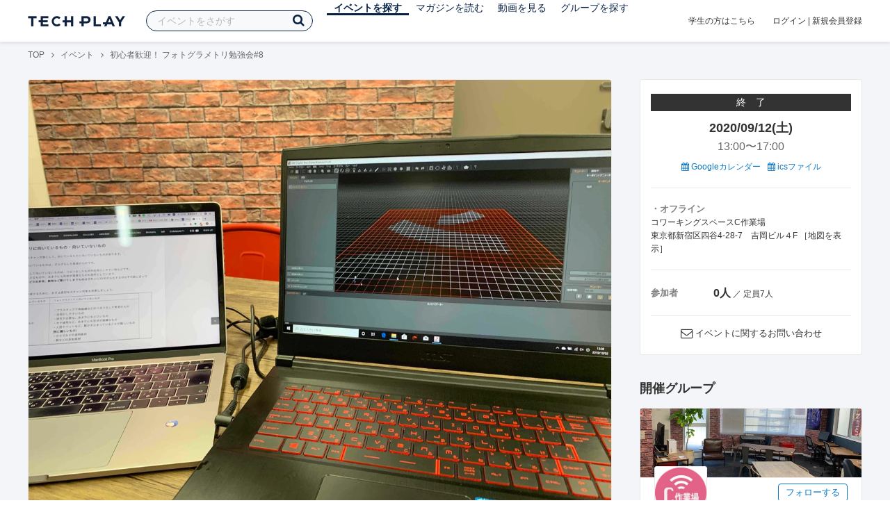

--- FILE ---
content_type: text/html; charset=UTF-8
request_url: https://techplay.jp/event/789293
body_size: 18394
content:
<!DOCTYPE html>
<html lang="ja">
<head>
    <meta charset="utf-8">
        <script>
    var dataLayer = dataLayer || [];
            dataLayer.push({ 'login': 'no', 'user_id': null });
    
    (function(w,d,s,l,i){w[l]=w[l]||[];w[l].push({'gtm.start':
        new Date().getTime(),event:'gtm.js'});var f=d.getElementsByTagName(s)[0],
        j=d.createElement(s),dl=l!='dataLayer'?'&l='+l:'';j.async=true;j.src=
        '//www.googletagmanager.com/gtm.js?id='+i+dl;f.parentNode.insertBefore(j,f);
    })(window,document,'script','dataLayer','GTM-K37XWQ');
</script>    <link rel="canonical" href="https://techplay.jp/event/789293" />

        
    <title>初心者歓迎！ フォトグラメトリ勉強会#8｜IT勉強会・イベントならTECH PLAY［テックプレイ］</title>
    <meta name="author" content="TECH PLAY">
    <meta name="keywords" content="TECH PLAY,テックプレイ,IT勉強会,ITセミナー,ITイベント,エンジニア勉強会,技術勉強会,IT勉強会カレンダー">
    <meta name="description" content="2020/09/12（土）開催 初心者歓迎！フォトグラメトリ 勉強会#7 概要 初心者歓迎！フォトグラメトリ 勉強会#8 基本的には自学自習形式です。 全く初めての方も歓迎です。スマホかカメラで撮影からやってます。 前回は、初めての方も、撮影、 3DFZephyr でモデル化、Unity、STYLYを使ってARにしたり、 今まで制作中方は、作品の修正を行ったりしました。興味があって今後どんなことに活かしたいかなど共有できるのは...">
    <meta property="fb:app_id" content="703735426307641" />
    <meta property="og:type" content="article" />
    <meta property="og:title" content="初心者歓迎！ フォトグラメトリ勉強会#8｜IT勉強会・イベントならTECH PLAY［テックプレイ］" />
    <meta property="og:description" content="2020/09/12（土）開催 初心者歓迎！フォトグラメトリ 勉強会#7 概要 初心者歓迎！フォトグラメトリ 勉強会#8 基本的には自学自習形式です。 全く初めての方も歓迎です。スマホかカメラで撮影からやってます。 前回は、初めての方も、撮影、 3DFZephyr でモデル化、Unity、STYLYを使ってARにしたり、 今まで制作中方は、作品の修正を行ったりしました。興味があって今後どんなことに活かしたいかなど共有できるのは..."/>
    <meta property="og:image" content="https://s3.techplay.jp/tp-images/event/7fa6e6aa2e1925717b21d9b0c397487abb138914.jpg?w=1200" />
    <meta property="og:url" content="https://techplay.jp/event/789293" />
    <meta property="og:site_name" content="TECH PLAY" />
    <meta property="og:locale" content="ja_JP" />
    <meta name="twitter:card" content="summary_large_image">
    <meta name="twitter:site" content="@techplayjp">
    <meta name="twitter:title" content="初心者歓迎！ フォトグラメトリ勉強会#8｜IT勉強会・イベントならTECH PLAY［テックプレイ］">
    <meta name="twitter:description" content="2020/09/12（土）開催 初心者歓迎！フォトグラメトリ 勉強会#7 概要 初心者歓迎！フォトグラメトリ 勉強会#8 基本的には自学自習形式です。 全く初めての方も歓迎です。スマホかカメラで撮影からやってます。 前回は、初めての方も、撮影、 3DFZephyr でモデル化、Unity、STYLYを使ってARにしたり、 今まで制作中方は、作品の修正を行ったりしました。興味があって今後どんなことに活かしたいかなど共有できるのは...">
    <meta name="twitter:image:src" content="https://s3.techplay.jp/tp-images/event/7fa6e6aa2e1925717b21d9b0c397487abb138914.jpg?w=1200">

    
    <meta name="csrf-token" content="MNTficeRAa2T8Um2EUfMOp4AJqeJb5hUzaTkQ1rr">
    <meta name="viewport" content="width=device-width, maximum-scale=1">
    <link rel="icon" type="image/x-icon" href="https://files.techplay.jp/ZXTC246WG/images/favicon.ico">
    <link rel="apple-touch-icon" sizes="144x144" href="https://files.techplay.jp/ZXTC246WG/images/icon/apple-touch-icon-144.png">
    <link rel="apple-touch-icon" sizes="152x152" href="https://files.techplay.jp/ZXTC246WG/images/icon/apple-touch-icon-152.png">
    <link rel="apple-touch-icon" sizes="180x180" href="https://files.techplay.jp/ZXTC246WG/images/icon/apple-touch-icon-180.png">
    <link rel="manifest" href="https://files.techplay.jp/ZXTC246WG/manifest.json">
    <link href="https://fonts.googleapis.com/css?family=Noto+Sans+JP:400,700&amp;subset=japanese" rel="stylesheet">
    <link rel="stylesheet" href="https://files.techplay.jp/ZXTC246WG/css/frontend.css">

    </head>
<body>
<noscript>
    <iframe src="//www.googletagmanager.com/ns.html?id=GTM-K37XWQ"
        height="0" width="0" style="display:none;visibility:hidden"></iframe>
</noscript><script>window.fbAsyncInit = function() {FB.init({appId:'703735426307641',xfbml:true,version:'v18.0'});};</script>
<script async defer crossorigin="anonymous" src="https://connect.facebook.net/ja_JP/sdk.js"></script>
<div class="wrap-body" id="mainContentArea">

<header id="js-pageheader" class="pageheader">
    <div class="pageheader-inner">
        <div class="pageheader-col">
            <div class="pageheader-logo">
                <a href="https://techplay.jp"><img src="https://files.techplay.jp/ZXTC246WG/images/logo.png" alt="TECH PLAY"></a>
            </div>
            <div class="pageheader-search">
    <form method="get" name="event" action="https://techplay.jp/event/search">
        <input id="kw_search" type="text" class="pageheader-search-input" name="keyword" autocomplete="off" placeholder="イベントをさがす" value="">
        <button id="searchBtn" class="pageheader-search-btn" type="submit">
            <i class="fa fa-search" aria-label="キーワード検索"></i>
        </button>
    </form>
    <div id="suggest" style="display: none;"></div>
    </div>
            <nav class="pageheader-nav">
                <ul class="pageheader-nav-list">
                    <li class="pageheader-dropdown pageheader-nav-current">
                        <a href="https://techplay.jp/event">イベントを探す</a>
                        <ul class="pageheader-dropdown-content">
                            <li class=""><a href="https://techplay.jp/event/today">本日開催のイベント</a></li>
                            <li class=""><a href="https://techplay.jp/event/tomorrow">明日開催のイベント</a></li>
                            <li class=""><a href="https://techplay.jp/ranking/future_event">ランキング</a></li>
                            <li class=""><a href="https://techplay.jp/calendar">カレンダー</a></li>
                        </ul>
                    </li>
                    <li class="pageheader-dropdown ">
                        <a href="https://techplay.jp/column">マガジンを読む</a>
                        <ul class="pageheader-dropdown-content">
                            <li class=""><a href="https://techplay.jp/column">マガジン</a></li>
                            <li class=""><a href="https://techplay.jp/blog">技術ブログ</a></li>
                            <li class=""><a href="https://techplay.jp/book">書籍</a></li>
                        </ul>
                    </li>
                    <li class="">
                        <a href="https://techplay.jp/video">動画を見る</a>
                    </li>
                    <li class="pageheader-dropdown ">
                        <a href="https://techplay.jp/community">グループを探す</a>
                        <ul class="pageheader-dropdown-content">
                            <li class=""><a href="https://techplay.jp/community_entry">グループを作る</a></li>
                            <li><a href="https://owner.techplay.jp" target="_blank">イベント作成・管理</a></li>
                        </ul>
                    </li>
                </ul>
            </nav>
        </div>
        <div class="pageheader-col">
            <div class="pageheader-student">
                <a href="https://techplay.jp/student">学生の方はこちら</a>
            </div>
                            <div class="pageheader-login">
                    <a href="https://techplay.jp/login">ログイン</a>  |  <a href="https://techplay.jp/user/signup">新規会員登録</a>
                </div>
                    </div>
    </div>
</header>
    
<div class="wrap-body-bg">
        <div class="breadcrumbs" role="navigation">
    <ul class="breadcrumbs-inner">
        <li class="breadcrumbs-item"><a href="https://techplay.jp">TOP</a></li>
                                    <li class="breadcrumbs-item"><a href="https://techplay.jp/event">イベント</a></li>
                            <li class="breadcrumbs-item">初心者歓迎！ フォトグラメトリ勉強会#8</li>
    </ul>
</div>

<script type="application/ld+json">
{
    "@context": "https:\/\/schema.org",
    "@type": "BreadcrumbList",
    "itemListElement": [
        {
            "@type": "ListItem",
            "position": 1,
            "name": "TOP",
            "item": "https:\/\/techplay.jp"
        },
        {
            "@type": "ListItem",
            "position": 2,
            "name": "\u30a4\u30d9\u30f3\u30c8",
            "item": "https:\/\/techplay.jp\/event"
        },
        {
            "@type": "ListItem",
            "position": 3,
            "name": "\u521d\u5fc3\u8005\u6b53\u8fce\uff01 \u30d5\u30a9\u30c8\u30b0\u30e9\u30e1\u30c8\u30ea\u52c9\u5f37\u4f1a#8",
            "item": "https:\/\/techplay.jp\/event\/789293"
        }
    ]
}
</script>
    <div class="l-card l-card-medium-padding l-row l-row-between l-row-alignStart eventDetail">
        <div class="l-card-medium l-shrink" role="main">
            <article class="eventDetail-wrapper">
                                    <div class="eventDetail-thumbnailWrapper">
                        <img src="https://s3.techplay.jp/tp-images/event/7fa6e6aa2e1925717b21d9b0c397487abb138914.jpg?w=1200" class="eventDetail-thumbnail" />
                    </div>
                                <div class="eventDetail-innerSpace">
                    <header class="eventDetail-header">
                        <h1 class="eventDetail-heading">初心者歓迎！ フォトグラメトリ勉強会#8</h1>
                        <div class="d-flex justify-content-between align-items-center mB10">
                            <div class="fs13 cGY-3">
                                2020/09/12(土)13:00
                                                                    〜
                                                                            17:00
                                                                                                    開催
                            </div>
                            <a href="https://techplay.jp/login" class="bookmark-btn" data-is-text="true" title="ブックマーク">
        <span class="bookmark-icon"></span><span class="bookmark-text">ブックマーク</span>
    </a>
                        </div>
                                            </header>
                                            <div class="tags-text"><i class="fa fa-lg fa-tag"></i>
                                                            <a href="https://techplay.jp/event/tag/3d" class="tags-item">#3D</a>,                                                             <a href="https://techplay.jp/event/tag/ar" class="tags-item">#AR</a>,                                                             <a href="https://techplay.jp/event/tag/vr" class="tags-item">#VR</a>,                                                             <a href="https://techplay.jp/event/tag/beginner" class="tags-item">#初心者</a>                                                    </div>
                                        
                    
                                                                                                                                            
                    <div class="event-detail">

                        
                        <div class="body">
                            
                                                        <div id="participationTable">
                                <table>
                                    <thead><tr><th>参加枠</th><th class="type">申込形式</th><th class="price">参加費</th>
                                         <th class="capacity">参加者</th>                                     </tr></thead>
                                    <tbody>
                                                                            <tr>    <td class="category">
        <div class="category-inner">
            <div>先着順</div>
                    </div>
    </td>
    <td class="type">
                    先着順
            </td>
    <td class="price">
            600円
        <div class="payment">
            現金支払い
        </div>
        </td>
            <td class="capacity">
                                                <span class="num">0人</span>
                             ／ 定員7人                                </td>
    </tr>
                                                                                                                </tbody>
                                </table>
                                                            </div>
                            
                                                                        <div class="social-icon-area social"></div>
                        
                            <h2>イベント内容</h2>
                            <section id="edited" class="text">
                                <h1 style="text-align: center;">初心者歓迎！フォトグラメトリ 勉強会#7</h1>
<h2>概要</h2>
<p style="margin-right: 10px; margin-bottom: 10px; margin-left: 10px; padding-bottom: 0px; border: 0px; outline: 0px; vertical-align: baseline; font-size: 12px; font-family: 'Lucida Grande', Verdana, 'ヒラギノ角ゴ Pro W3', 'Hiragino Kaku Gothic Pro', 'MS Pゴシック', 'MS P Gothic', Osaka, sans-serif; overflow-wrap: break-word; color: #444444; background-color: #ffffff;">初心者歓迎！フォトグラメトリ 勉強会#8</p>
<p style="margin-right: 10px; margin-bottom: 10px; margin-left: 10px; padding-bottom: 0px; border: 0px; outline: 0px; vertical-align: baseline; font-size: 12px; font-family: 'Lucida Grande', Verdana, 'ヒラギノ角ゴ Pro W3', 'Hiragino Kaku Gothic Pro', 'MS Pゴシック', 'MS P Gothic', Osaka, sans-serif; overflow-wrap: break-word; color: #444444; background-color: #ffffff;">基本的には自学自習形式です。</p>
<p style="margin-right: 10px; margin-bottom: 10px; margin-left: 10px; padding-bottom: 0px; border: 0px; outline: 0px; vertical-align: baseline; font-size: 12px; font-family: 'Lucida Grande', Verdana, 'ヒラギノ角ゴ Pro W3', 'Hiragino Kaku Gothic Pro', 'MS Pゴシック', 'MS P Gothic', Osaka, sans-serif; overflow-wrap: break-word; color: #444444; background-color: #ffffff;">全く初めての方も歓迎です。スマホかカメラで撮影からやってます。 前回は、初めての方も、撮影、 3DFZephyr でモデル化、Unity、STYLYを使ってARにしたり、 今まで制作中方は、作品の修正を行ったりしました。興味があって今後どんなことに活かしたいかなど共有できるのは この勉強会の最大の特徴です。</p>
<p style="margin-right: 10px; margin-bottom: 10px; margin-left: 10px; padding-bottom: 0px; border: 0px; outline: 0px; vertical-align: baseline; font-size: 12px; font-family: 'Lucida Grande', Verdana, 'ヒラギノ角ゴ Pro W3', 'Hiragino Kaku Gothic Pro', 'MS Pゴシック', 'MS P Gothic', Osaka, sans-serif; overflow-wrap: break-word; color: #444444; background-color: #ffffff;">主催者は、一眼レフ始めたばかりで撮影とモデルの修正を勉強中ですが楽しんでやっています。経験者のご参加大歓迎です！</p>
<h2 style="margin: 0px 10px 10px; padding-bottom: 6px; border-width: 0px 0px 6px; border-top-style: initial; border-right-style: initial; border-left-style: initial; border-image: initial; outline: 0px; vertical-align: baseline; font-family: 'Lucida Grande', Verdana, 'ヒラギノ角ゴ Pro W3', 'Hiragino Kaku Gothic Pro', 'MS Pゴシック', 'MS P Gothic', Osaka, sans-serif; overflow-wrap: break-word; line-height: 1.4; color: #444444; background-color: #ffffff; border-color: initial initial #ebebeb initial;">【開催詳細】</h2>
<p style="margin-right: 10px; margin-bottom: 10px; margin-left: 10px; padding-bottom: 0px; border: 0px; outline: 0px; vertical-align: baseline; font-size: 12px; font-family: 'Lucida Grande', Verdana, 'ヒラギノ角ゴ Pro W3', 'Hiragino Kaku Gothic Pro', 'MS Pゴシック', 'MS P Gothic', Osaka, sans-serif; overflow-wrap: break-word; color: #444444; background-color: #ffffff;">【日時】9/12(土)13:00-17:00　＊途中からの参加、または退出OK</p>
<p style="margin-right: 10px; margin-bottom: 10px; margin-left: 10px; padding-bottom: 0px; border: 0px; outline: 0px; vertical-align: baseline; font-size: 12px; font-family: 'Lucida Grande', Verdana, 'ヒラギノ角ゴ Pro W3', 'Hiragino Kaku Gothic Pro', 'MS Pゴシック', 'MS P Gothic', Osaka, sans-serif; overflow-wrap: break-word; color: #444444; background-color: #ffffff;">【費用】600円（税込）場所代　＊当日、現金にてお支払いください。PayPay使えます。</p>
<p style="margin-right: 10px; margin-bottom: 10px; margin-left: 10px; padding-bottom: 0px; border: 0px; outline: 0px; vertical-align: baseline; font-size: 12px; font-family: 'Lucida Grande', Verdana, 'ヒラギノ角ゴ Pro W3', 'Hiragino Kaku Gothic Pro', 'MS Pゴシック', 'MS P Gothic', Osaka, sans-serif; overflow-wrap: break-word; color: #444444; background-color: #ffffff;">＊お茶かお水のペットボトル1本付き</p>
<p style="margin-right: 10px; margin-bottom: 10px; margin-left: 10px; padding-bottom: 0px; border: 0px; outline: 0px; vertical-align: baseline; font-size: 12px; font-family: 'Lucida Grande', Verdana, 'ヒラギノ角ゴ Pro W3', 'Hiragino Kaku Gothic Pro', 'MS Pゴシック', 'MS P Gothic', Osaka, sans-serif; overflow-wrap: break-word; color: #444444; background-color: #ffffff;">【定員】7名　＊スペース貸切/　最小催行人数2名　(他のサイトからも募集している為定員になり次第締め切りとなります）</p>
<p style="margin-right: 10px; margin-bottom: 10px; margin-left: 10px; padding-bottom: 0px; border: 0px; outline: 0px; vertical-align: baseline; font-size: 12px; font-family: 'Lucida Grande', Verdana, 'ヒラギノ角ゴ Pro W3', 'Hiragino Kaku Gothic Pro', 'MS Pゴシック', 'MS P Gothic', Osaka, sans-serif; overflow-wrap: break-word; color: #444444; background-color: #ffffff;"></p>
<p style="margin-right: 10px; margin-bottom: 10px; margin-left: 10px; padding-bottom: 0px; border: 0px; outline: 0px; vertical-align: baseline; font-size: 12px; font-family: 'Lucida Grande', Verdana, 'ヒラギノ角ゴ Pro W3', 'Hiragino Kaku Gothic Pro', 'MS Pゴシック', 'MS P Gothic', Osaka, sans-serif; overflow-wrap: break-word; color: #444444; background-color: #ffffff;">＊超高速WiFi（NURO)完備、電源各席からプラグインできます。</p>
<p style="margin-right: 10px; margin-bottom: 10px; margin-left: 10px; padding-bottom: 0px; border: 0px; outline: 0px; vertical-align: baseline; font-size: 12px; font-family: 'Lucida Grande', Verdana, 'ヒラギノ角ゴ Pro W3', 'Hiragino Kaku Gothic Pro', 'MS Pゴシック', 'MS P Gothic', Osaka, sans-serif; overflow-wrap: break-word; color: #444444; background-color: #ffffff;">＊近所にコンビニ多数、１F自販機あり</p>
<p style="margin-right: 10px; margin-bottom: 10px; margin-left: 10px; padding-bottom: 0px; border: 0px; outline: 0px; vertical-align: baseline; font-size: 12px; font-family: 'Lucida Grande', Verdana, 'ヒラギノ角ゴ Pro W3', 'Hiragino Kaku Gothic Pro', 'MS Pゴシック', 'MS P Gothic', Osaka, sans-serif; overflow-wrap: break-word; color: #444444; background-color: #ffffff;">＊飲食持込み可</p>
<p style="margin-right: 10px; margin-bottom: 10px; margin-left: 10px; padding-bottom: 0px; border: 0px; outline: 0px; vertical-align: baseline; font-size: 12px; font-family: 'Lucida Grande', Verdana, 'ヒラギノ角ゴ Pro W3', 'Hiragino Kaku Gothic Pro', 'MS Pゴシック', 'MS P Gothic', Osaka, sans-serif; overflow-wrap: break-word; color: #444444; background-color: #ffffff;">＊途中入退室OKです。</p>
<p style="margin-right: 10px; margin-bottom: 10px; margin-left: 10px; padding-bottom: 0px; border: 0px; outline: 0px; vertical-align: baseline; font-size: 12px; font-family: 'Lucida Grande', Verdana, 'ヒラギノ角ゴ Pro W3', 'Hiragino Kaku Gothic Pro', 'MS Pゴシック', 'MS P Gothic', Osaka, sans-serif; overflow-wrap: break-word; color: #444444; background-color: #ffffff;"></p>
<h2 style="margin: 0px 10px 10px; padding-bottom: 6px; border-width: 0px 0px 6px; border-top-style: initial; border-right-style: initial; border-left-style: initial; border-image: initial; outline: 0px; vertical-align: baseline; font-family: 'Lucida Grande', Verdana, 'ヒラギノ角ゴ Pro W3', 'Hiragino Kaku Gothic Pro', 'MS Pゴシック', 'MS P Gothic', Osaka, sans-serif; overflow-wrap: break-word; line-height: 1.4; color: #444444; background-color: #ffffff; border-color: initial initial #ebebeb initial;">ご参加にあたりお願い</h2>
<p style="margin-right: 10px; margin-bottom: 10px; margin-left: 10px; padding-bottom: 0px; border: 0px; outline: 0px; vertical-align: baseline; font-size: 12px; font-family: 'Lucida Grande', Verdana, 'ヒラギノ角ゴ Pro W3', 'Hiragino Kaku Gothic Pro', 'MS Pゴシック', 'MS P Gothic', Osaka, sans-serif; overflow-wrap: break-word; color: #444444; background-color: #ffffff;">⚫参加者は暑い中恐縮ですがマスクの着用をお願いいたします。各自でご用意ください。</p>
<p style="margin-right: 10px; margin-bottom: 10px; margin-left: 10px; padding-bottom: 0px; border: 0px; outline: 0px; vertical-align: baseline; font-size: 12px; font-family: 'Lucida Grande', Verdana, 'ヒラギノ角ゴ Pro W3', 'Hiragino Kaku Gothic Pro', 'MS Pゴシック', 'MS P Gothic', Osaka, sans-serif; overflow-wrap: break-word; color: #444444; background-color: #ffffff;">⚫窓は常時開けて換気します。</p>
<p style="margin-right: 10px; margin-bottom: 10px; margin-left: 10px; padding-bottom: 0px; border: 0px; outline: 0px; vertical-align: baseline; font-size: 12px; font-family: 'Lucida Grande', Verdana, 'ヒラギノ角ゴ Pro W3', 'Hiragino Kaku Gothic Pro', 'MS Pゴシック', 'MS P Gothic', Osaka, sans-serif; overflow-wrap: break-word; color: #444444; background-color: #ffffff;">⚫アルコール除菌は主催者側で用意しますので、手指消毒のご協力をお願いいたします。</p>
<p style="margin-right: 10px; margin-bottom: 10px; margin-left: 10px; padding-bottom: 0px; border: 0px; outline: 0px; vertical-align: baseline; font-size: 12px; font-family: 'Lucida Grande', Verdana, 'ヒラギノ角ゴ Pro W3', 'Hiragino Kaku Gothic Pro', 'MS Pゴシック', 'MS P Gothic', Osaka, sans-serif; overflow-wrap: break-word; color: #444444; background-color: #ffffff;">⚫機材等の消毒用に、各席アルコール除菌シート等をご用意します。  </p>
<p style="margin-right: 10px; margin-bottom: 10px; margin-left: 10px; padding-bottom: 0px; border: 0px; outline: 0px; vertical-align: baseline; font-size: 12px; font-family: 'Lucida Grande', Verdana, 'ヒラギノ角ゴ Pro W3', 'Hiragino Kaku Gothic Pro', 'MS Pゴシック', 'MS P Gothic', Osaka, sans-serif; overflow-wrap: break-word; color: #444444; background-color: #ffffff;">⚫体調が少しでも悪い場合は、当日のキャンセル料等は一切かかりませんので、ご参加をご遠慮ください。</p>
<p style="margin-right: 10px; margin-bottom: 10px; margin-left: 10px; padding-bottom: 0px; border: 0px; outline: 0px; vertical-align: baseline; font-size: 12px; font-family: 'Lucida Grande', Verdana, 'ヒラギノ角ゴ Pro W3', 'Hiragino Kaku Gothic Pro', 'MS Pゴシック', 'MS P Gothic', Osaka, sans-serif; overflow-wrap: break-word; color: #444444; background-color: #ffffff;">その際のキャンセルは、当サイトから行っていただき、当日はTwitter@C_sagyobaへDMいただければOKです。</p>
<p style="margin-right: 10px; margin-bottom: 10px; margin-left: 10px; padding-bottom: 0px; border: 0px; outline: 0px; vertical-align: baseline; font-size: 12px; font-family: 'Lucida Grande', Verdana, 'ヒラギノ角ゴ Pro W3', 'Hiragino Kaku Gothic Pro', 'MS Pゴシック', 'MS P Gothic', Osaka, sans-serif; overflow-wrap: break-word; color: #444444; background-color: #ffffff;">※コロナウイルスの蔓延状況により急遽開催を中止させていただく可能性もございます。</p>
<hr style="margin: 0px 0px 10px; border-top-color: #cccccc; color: #444444; font-family: 'Lucida Grande', Verdana, 'ヒラギノ角ゴ Pro W3', 'Hiragino Kaku Gothic Pro', 'MS Pゴシック', 'MS P Gothic', Osaka, sans-serif; font-size: 12px; background-color: #ffffff;" /><hr style="margin: 0px 0px 10px; border-top-color: #cccccc; color: #444444; font-family: 'Lucida Grande', Verdana, 'ヒラギノ角ゴ Pro W3', 'Hiragino Kaku Gothic Pro', 'MS Pゴシック', 'MS P Gothic', Osaka, sans-serif; font-size: 12px; background-color: #ffffff;" />
<p style="margin-right: 10px; margin-bottom: 10px; margin-left: 10px; padding-bottom: 0px; border: 0px; outline: 0px; vertical-align: baseline; font-size: 12px; font-family: 'Lucida Grande', Verdana, 'ヒラギノ角ゴ Pro W3', 'Hiragino Kaku Gothic Pro', 'MS Pゴシック', 'MS P Gothic', Osaka, sans-serif; overflow-wrap: break-word; color: #444444; background-color: #ffffff;">【こんな方にこの勉強会のオススメ】</p>
<p style="margin-right: 10px; margin-bottom: 10px; margin-left: 10px; padding-bottom: 0px; border: 0px; outline: 0px; vertical-align: baseline; font-size: 12px; font-family: 'Lucida Grande', Verdana, 'ヒラギノ角ゴ Pro W3', 'Hiragino Kaku Gothic Pro', 'MS Pゴシック', 'MS P Gothic', Osaka, sans-serif; overflow-wrap: break-word; color: #444444; background-color: #ffffff;">■フォトグラメトリ が初めての方</p>
<p style="margin-right: 10px; margin-bottom: 10px; margin-left: 10px; padding-bottom: 0px; border: 0px; outline: 0px; vertical-align: baseline; font-size: 12px; font-family: 'Lucida Grande', Verdana, 'ヒラギノ角ゴ Pro W3', 'Hiragino Kaku Gothic Pro', 'MS Pゴシック', 'MS P Gothic', Osaka, sans-serif; overflow-wrap: break-word; color: #444444; background-color: #ffffff;">■フォトグラメトリで制作したモデルをどう使うかなど情報共有したい方</p>
<p style="margin-right: 10px; margin-bottom: 10px; margin-left: 10px; padding-bottom: 0px; border: 0px; outline: 0px; vertical-align: baseline; font-size: 12px; font-family: 'Lucida Grande', Verdana, 'ヒラギノ角ゴ Pro W3', 'Hiragino Kaku Gothic Pro', 'MS Pゴシック', 'MS P Gothic', Osaka, sans-serif; overflow-wrap: break-word; color: #444444; background-color: #ffffff;">■VR機材も揃っているスペースで、いろいろ試したい方</p>
<p style="margin-right: 10px; margin-bottom: 10px; margin-left: 10px; padding-bottom: 0px; border: 0px; outline: 0px; vertical-align: baseline; font-size: 12px; font-family: 'Lucida Grande', Verdana, 'ヒラギノ角ゴ Pro W3', 'Hiragino Kaku Gothic Pro', 'MS Pゴシック', 'MS P Gothic', Osaka, sans-serif; overflow-wrap: break-word; color: #444444; background-color: #ffffff;">【持ち物】</p>
<p style="margin-right: 10px; margin-bottom: 10px; margin-left: 10px; padding-bottom: 0px; border: 0px; outline: 0px; vertical-align: baseline; font-size: 12px; font-family: 'Lucida Grande', Verdana, 'ヒラギノ角ゴ Pro W3', 'Hiragino Kaku Gothic Pro', 'MS Pゴシック', 'MS P Gothic', Osaka, sans-serif; overflow-wrap: break-word; color: #444444; background-color: #ffffff;">・カメラ(スマートフォンでもOK) ・ノートPC　電源コード　マウスなど</p>
<p style="margin-right: 10px; margin-bottom: 10px; margin-left: 10px; padding-bottom: 0px; border: 0px; outline: 0px; vertical-align: baseline; font-size: 12px; font-family: 'Lucida Grande', Verdana, 'ヒラギノ角ゴ Pro W3', 'Hiragino Kaku Gothic Pro', 'MS Pゴシック', 'MS P Gothic', Osaka, sans-serif; overflow-wrap: break-word; color: #444444; background-color: #ffffff;">＊以下のソフトウェア（オススメ）のインストールを事前に完了しておく良いです。</p>
<p style="margin-right: 10px; margin-bottom: 10px; margin-left: 10px; padding-bottom: 0px; border: 0px; outline: 0px; vertical-align: baseline; font-size: 12px; font-family: 'Lucida Grande', Verdana, 'ヒラギノ角ゴ Pro W3', 'Hiragino Kaku Gothic Pro', 'MS Pゴシック', 'MS P Gothic', Osaka, sans-serif; overflow-wrap: break-word; color: #444444; background-color: #ffffff;">・3DF Zephyr 無料体験版</p>
<p style="margin-right: 10px; margin-bottom: 10px; margin-left: 10px; padding-bottom: 0px; border: 0px; outline: 0px; vertical-align: baseline; font-size: 12px; font-family: 'Lucida Grande', Verdana, 'ヒラギノ角ゴ Pro W3', 'Hiragino Kaku Gothic Pro', 'MS Pゴシック', 'MS P Gothic', Osaka, sans-serif; overflow-wrap: break-word; color: #444444; background-color: #ffffff;">・Macの方は、Metashape Standard （30日無料）</p>
<h2>タイムスケジュール</h2>
<table style="border-collapse: collapse; width: 99.4521%;" border="1">
<tbody>
<tr>
<th style="width: 16%;">時間</th>
<th style="width: 83.4247%;">内容</th>
</tr>
<tr>
<td style="width: 16%;">12:45〜</td>
<td style="width: 83.4247%;">受付開始 入室可能</td>
</tr>
<tr>
<td style="width: 16%;">13:00〜13:10</td>
<td style="width: 83.4247%;">簡単な自己紹介</td>
</tr>
<tr>
<td style="width: 16%;">13:10〜16:45</td>
<td style="width: 83.4247%;">
<p>楽しく作業</p>
</td>
</tr>
<tr>
<td style="width: 16%;">16:45〜17:00</td>
<td style="width: 83.4247%;">今日やったこと振り返り〜で解散</td>
</tr>
</tbody>
</table>
<p>※ 当日予告なく時間配分・内容が変更になる可能性がございます。</p>
<h2>【開催場所】コワーキングスペースC作業場</h2>
<p>https://www.c-sagyoba.com/</p>
<p>新宿区四谷4-28-7吉岡ビル４F</p>
<p>【アクセス】</p>
<p>東京メトロ丸ノ内線　新宿御苑前駅（大木戸門方面改札口）徒歩4分　四谷三丁目駅徒歩６分</p>
<p>JR新宿駅(南口改札）　徒歩13分</p>
<p></p>
<p></p>
<p>【電話】03-6877-1027</p>
<p></p>
<pre>◎重要<br /><br /></pre>
<p style="color: #000000; font-family: sans-serif; font-size: 14px; white-space: normal;">&nbsp;新型コロナウィルス感染症予防対策についてのご協力をぜひお願いします。</p>
<p style="color: #000000; font-family: sans-serif; font-size: 14px; white-space: normal;">発熱、風邪症状がある方はご参加をご遠慮ください。</p>
<p>＜参考＞  厚生労働省HP「新型コロナウイルスを防ぐには」https://www.mhlw.go.jp/content/10900000/000596861.pdf ===================================</p>
<p></p>
<pre>【主催者】@Ne3Taka<br /><br />
◎FB 『Photogrammetry助け合い所』管理

https://www.facebook.com/Photogrammetry-%E5%8A%A9%E3%81%91%E5%90%88%E3%81%84%E6%89%80-102807117843144/?modal=admin_todo_tou</pre>
<p><span style="color: #e74c3c;">※ リクルーティング、勧誘など、採用目的でのイベント参加はお断りしております。</span> <br /><br /><span style="color: #e74c3c;">※ 補欠者の方は、ご来場いただいてもご入場いただくことが出来ませんのでご了承ください</span></p>
<h2>ハッシュタグ</h2>
<p><b><a href="https://twitter.com/hashtag/techplayjp" target="_blank" rel="noopener">#フォトグラメトリ</a>&nbsp; #Blender #ZBrush</b><b></b></p>
<h2>注意事項</h2>
<p>※ 参加を辞退する場合は、詳細ページより申込のキャンセルをお願い致します。<br />※ 無断キャンセル・欠席が続く場合、次回以降の参加をお断りさせていただく場合がございますのでご了承ください。</p>
<p>&nbsp;</p>
                            </section>
                            
                            
                            
                                                    <div class="submit" id="v-event-detail-submit">
                                                                                                <div v-cloak>
    <v-modal
        :id="modalName"
        :name="modalName"
        width="900px"
        height="440px"
        :scrollable="false"
    >
    <div class="userRegister">
        <div>
            <h2 class="userRegister-heading userRegister-heading-center">新規会員登録</h2>
            <p class="userRegister-text userRegister-text-center">
                このイベントに申し込むには会員登録が必要です。<br>
                アカウント登録済みの方は<a href="https://techplay.jp/login">ログイン</a>してください。
            </p>
            <hr>
            <div class="userRegister-signIn">
                <ul class="userRegister-signIn-social">
                    <li class="userRegister-signIn-social-google">
                        <a href="https://techplay.jp/login/google">
                            <span class="fa fa-lg fa-fw fa-google" aria-hidden="true"></span>Googleで登録
                        </a>
                    </li>
                    <li class="userRegister-signIn-social-github">
                        <a href="https://techplay.jp/login/github">
                            <span class="fa fa-lg fa-fw fa-github" aria-hidden="true"></span>GitHubで登録
                        </a>
                    </li>
                    <li class="userRegister-signIn-social-mail">
                        <a href="https://techplay.jp/user/create">
                            <span class="fa fa-lg fa-fw fa-envelope-o" aria-hidden="true"></span>メールアドレスで登録
                        </a>
                    </li>
                </ul>
            </div>
            <hr>
            <div class="userRegister-text"><p>※ ソーシャルアカウントで登録するとログインが簡単に行えます。</p><p>※ 連携したソーシャルアカウントは、会員登録完了後にいつでも変更できます。</p></div>
        </div>
    </div>
    </v-modal>
</div>                            </div>
                                                        <div class="apilogo"><img src="https://files.techplay.jp/ZXTC246WG/images/top/apilogo_dots.png" alt="TECH PLAY"></div>
                                                    
                        </div>
                    </div>
                                                                                                    </div>
            </article>
                        <section class="similarEvent">
    <h2 class="similarEvent-heading">関連するイベント</h2>
    <div class="l-card-main l-card-overflow similarEvent-inner">
                <article class="eventListSimple">
            <header class="eventListSimple-header">
                <h2 class="eventListSimple-heading">
                    <a href="https://techplay.jp/event/990121">1/19【現役エンジニアの無料キャリア相談付き】AI競争で需要急増中の「Python」を学んでキャリアアップを目指そう in 東京</a>
                </h2>
                <div class="eventListSimple-info">
                    <div class="eventListSimple-info-inner">
                        <p>2026/01/19(月) 開催</p>
                                            </div>
                </div>
            </header>
            <div class="eventListSimple-body">
                <a href="https://techplay.jp/event/990121">
                    <img class="eventListSimple-thumbnail" src="https://s3.techplay.jp/tp-images/event/8b3af66f69b27f997842ccbdf34bbcc8aefda2ff.png?w=600" alt="1/19【現役エンジニアの無料キャリア相談付き】AI競争で需要急増中の「Python」を学んでキャリアアップを目指そう in 東京">
                </a>
            </div>
        </article>
                <article class="eventListSimple">
            <header class="eventListSimple-header">
                <h2 class="eventListSimple-heading">
                    <a href="https://techplay.jp/event/990122">1/20 生成AI講座を開講！PythonでAIを使ったアプリを作成する方法を学ぶ無料体験講座 in 東京</a>
                </h2>
                <div class="eventListSimple-info">
                    <div class="eventListSimple-info-inner">
                        <p>2026/01/20(火) 開催</p>
                                            </div>
                </div>
            </header>
            <div class="eventListSimple-body">
                <a href="https://techplay.jp/event/990122">
                    <img class="eventListSimple-thumbnail" src="https://s3.techplay.jp/tp-images/event/f388b384a058544ae19bd66f22c757e24339f356.png?w=600" alt="1/20 生成AI講座を開講！PythonでAIを使ったアプリを作成する方法を学ぶ無料体験講座 in 東京">
                </a>
            </div>
        </article>
                <article class="eventListSimple">
            <header class="eventListSimple-header">
                <h2 class="eventListSimple-heading">
                    <a href="https://techplay.jp/event/989785">Unity 講座 &ndash; 初心者対象の１日セミナー（応用編）</a>
                </h2>
                <div class="eventListSimple-info">
                    <div class="eventListSimple-info-inner">
                        <p>2026/01/23(金) 開催</p>
                                            </div>
                </div>
            </header>
            <div class="eventListSimple-body">
                <a href="https://techplay.jp/event/989785">
                    <img class="eventListSimple-thumbnail" src="https://files.techplay.jp/ZXTC246WG/images/top/no_image.png" alt="Unity 講座 &ndash; 初心者対象の１日セミナー（応用編）">
                </a>
            </div>
        </article>
                <article class="eventListSimple">
            <header class="eventListSimple-header">
                <h2 class="eventListSimple-heading">
                    <a href="https://techplay.jp/event/991066">実践で学ぶPython速習講座【3時間対面講座】</a>
                </h2>
                <div class="eventListSimple-info">
                    <div class="eventListSimple-info-inner">
                        <p>2026/01/24(土) 開催</p>
                                            </div>
                </div>
            </header>
            <div class="eventListSimple-body">
                <a href="https://techplay.jp/event/991066">
                    <img class="eventListSimple-thumbnail" src="https://s3.techplay.jp/tp-images/event/1a34530bb443313669da7b790f026cf13b0206a6.png?w=600" alt="実践で学ぶPython速習講座【3時間対面講座】">
                </a>
            </div>
        </article>
                <article class="eventListSimple">
            <header class="eventListSimple-header">
                <h2 class="eventListSimple-heading">
                    <a href="https://techplay.jp/event/991286">(教室見学・体験) 中学生・高校生対象 Unityでゲームプログラミング！</a>
                </h2>
                <div class="eventListSimple-info">
                    <div class="eventListSimple-info-inner">
                        <p>2026/01/24(土) 開催</p>
                                            </div>
                </div>
            </header>
            <div class="eventListSimple-body">
                <a href="https://techplay.jp/event/991286">
                    <img class="eventListSimple-thumbnail" src="https://s3.techplay.jp/tp-images/event/be21523191cc7e30e25fa2435546c02eb4737162.png?w=600" alt="(教室見学・体験) 中学生・高校生対象 Unityでゲームプログラミング！">
                </a>
            </div>
        </article>
            </div>
</section>
                        <section class="column-section" id="ga-tag-related-column">
        <h2 class="column-section-borderHeading">関連するマガジン</h2>
        <div class="l-card-main l-card-overflow column-section-inner">
                            <div class="column-section-list">
                    <h3 class="column-section-list-heading">
                        <a href="https://techplay.jp/column/1913">Pythonのリスト操作 - append・extend・insertメソッドの使い方</a>
                    </h3>
                    <a class="column-section-list-thumbnail" href="https://techplay.jp/column/1913">
                        <img src="https://s3.techplay.jp/tp-images/column/1/IfuBCYsKlmJsRq1dmZuQX3DTS1r4Ol6xF0YJpHEh.jpg?w=320" alt="Pythonのリスト操作 - append・extend・insertメソッドの使い方">
                    </a>
                </div>
                            <div class="column-section-list">
                    <h3 class="column-section-list-heading">
                        <a href="https://techplay.jp/column/1906">【入門者向け】Pythonのlen関数でリストや文字列の長さを取得する</a>
                    </h3>
                    <a class="column-section-list-thumbnail" href="https://techplay.jp/column/1906">
                        <img src="https://s3.techplay.jp/tp-images/column/1/DI9mfC20nT0Zws3cbnuKAec2roRNv9mlatNBr4qu.jpg?w=320" alt="【入門者向け】Pythonのlen関数でリストや文字列の長さを取得する">
                    </a>
                </div>
                            <div class="column-section-list">
                    <h3 class="column-section-list-heading">
                        <a href="https://techplay.jp/column/1903">Pythonで日付・時刻を扱う方法を入門者向けに解説します。</a>
                    </h3>
                    <a class="column-section-list-thumbnail" href="https://techplay.jp/column/1903">
                        <img src="https://s3.techplay.jp/tp-images/column/1/HCbqLBKZQubRsjtw5qrxCEmO3wWMhAFI8KRQLrvW.jpg?w=320" alt="Pythonで日付・時刻を扱う方法を入門者向けに解説します。">
                    </a>
                </div>
                            <div class="column-section-list">
                    <h3 class="column-section-list-heading">
                        <a href="https://techplay.jp/column/1902">Pythonにおける算術演算子 - 四則演算などの基礎を解説します</a>
                    </h3>
                    <a class="column-section-list-thumbnail" href="https://techplay.jp/column/1902">
                        <img src="https://s3.techplay.jp/tp-images/column/1/rqfkgfIDjlN3XNvbjh5R59ctopcvCWGyNJ6VEYEu.jpg?w=320" alt="Pythonにおける算術演算子 - 四則演算などの基礎を解説します">
                    </a>
                </div>
                            <div class="column-section-list">
                    <h3 class="column-section-list-heading">
                        <a href="https://techplay.jp/column/1891">Pythonをこれから学びたい方へ - 初心者向け学習コンテンツまとめ</a>
                    </h3>
                    <a class="column-section-list-thumbnail" href="https://techplay.jp/column/1891">
                        <img src="https://s3.techplay.jp/tp-images/column/1/lAvFQgwQsjIAugXjrCAuwwk14BG1iNj6pgS06icn.jpg?w=320" alt="Pythonをこれから学びたい方へ - 初心者向け学習コンテンツまとめ">
                    </a>
                </div>
                            <div class="column-section-list">
                    <h3 class="column-section-list-heading">
                        <a href="https://techplay.jp/column/1885">Pythonで四捨五入する方法 - round関数とdecimalモジュールを使った方法</a>
                    </h3>
                    <a class="column-section-list-thumbnail" href="https://techplay.jp/column/1885">
                        <img src="https://s3.techplay.jp/tp-images/column/1/bArbxhUuD4zaT7U3fGsfSuHafUIsRtTftkr3vuqM.jpg?w=320" alt="Pythonで四捨五入する方法 - round関数とdecimalモジュールを使った方法">
                    </a>
                </div>
                    </div>
    </section>
        </div>
        <div class="l-card-right l-shrink eventAside" id="v-event-detail-attend">
    <div class="box eventAside-inner">
                    <div class="label-status label-status-end">終　了</div>
                        <time class="eventAside-day" datetime="2020-09-12">2020/09/12(土)</time>
        <div class="eventAside-time eventAside-time-row">
            <time datetime="13:00">13:00</time>〜
                        <time datetime="17:00">17:00</time>
                    </div>
        
        <ul class="eventAside-calendarList">
            <li>
                <a href="http://www.google.com/calendar/event?action=TEMPLATE&amp;text=%E5%88%9D%E5%BF%83%E8%80%85%E6%AD%93%E8%BF%8E%EF%BC%81+%E3%83%95%E3%82%A9%E3%83%88%E3%82%B0%E3%83%A9%E3%83%A1%E3%83%88%E3%83%AA%E5%8B%89%E5%BC%B7%E4%BC%9A%238&amp;details=https%3A%2F%2Ftechplay.jp%2Fevent%2F789293%3Futm_medium%3Dreferral%26utm_source%3Dgoogle_calendar%26utm_campaign%3Dgoogle_calendar&amp;location=%E3%82%B3%E3%83%AF%E3%83%BC%E3%82%AD%E3%83%B3%E3%82%B0%E3%82%B9%E3%83%9A%E3%83%BC%E3%82%B9C%E4%BD%9C%E6%A5%AD%E5%A0%B4+%E6%9D%B1%E4%BA%AC%E9%83%BD%E6%96%B0%E5%AE%BF%E5%8C%BA%E5%9B%9B%E8%B0%B74-28-7%E3%80%80%E5%90%89%E5%B2%A1%E3%83%93%E3%83%AB%EF%BC%94F&amp;dates=20200912T040000Z%2F20200912T080000Z&amp;trp=false&amp;sprop=https%3A%2F%2Ftechplay.jp%2Fevent%2F789293%26sprop%3Dname%3Atechplay" target="_blank"><i class="fa fa-calendar" aria-hidden="true"></i> Googleカレンダー</a>
            </li>
            <li>
                <a href="https://techplay.jp/event/ics/789293"><i class="fa fa-calendar" aria-hidden="true"></i> icsファイル</a>
            </li>
        </ul>

        <dl class="eventAside-info">
            
                        <dt class="eventAside-info-title">・オフライン</dt>
            <dd class="eventAside-info-item">
                                    コワーキングスペースC作業場<br>
                                                    東京都新宿区四谷4-28-7　吉岡ビル４F&nbsp;［<a href="https://maps.google.com/maps?q=%E6%9D%B1%E4%BA%AC%E9%83%BD%E6%96%B0%E5%AE%BF%E5%8C%BA%E5%9B%9B%E8%B0%B74-28-7%E3%80%80%E5%90%89%E5%B2%A1%E3%83%93%E3%83%AB%EF%BC%94F&amp;z=17" target="_blank">地図を表示</a>］
                            </dd>
                    </dl>

                            
                <div class="eventAside-buttonArea">
                    </div>
        
        
        
                <dl class="eventAside-info eventAside-info-row">
            <dt class="eventAside-info-title">参加者</dt>
            <dd class="eventAside-info-item">
                                    <em class="">0人</em>
                    ／                                定員7人            </dd>
        </dl>
                    
        
                <p class="eventAside-contact">
            <i class="fa fa-envelope-o fa-lg"></i>
            <a href="https://techplay.jp/event/789293/contact">イベントに関するお問い合わせ</a>
        </p>
            </div>

                    
            <div class="box">
            <div class="heading"><h2>開催グループ</h2></div>
                                                            <div class="community-side-info">
                    <section class="community-card"  id="eventCommunity_1" >
    <div class="community-card-btn">
        <a class="followWithLoginBtn" href="https://techplay.jp/login">フォローする</a>
        <div class="community-card-follower">フォロワー
                            <a class="community-card-follower-count" href="https://techplay.jp/community/c-sagyoba/follower" data-community-follower-count="2609">10人</a>
                    </div>
    </div>
    <a class="community-card-link" href="https://techplay.jp/community/c-sagyoba">
        <div class="community-card-cover" style=" background-image: url(https://s3.techplay.jp/tp-images/organizer/31e8e1f251155147652bd6abce58c1231bc560bb.jpg?w=600); "></div>
        <div class="community-card-main">
            <div class="community-card-main-header">
                <div class="community-card-icon" style="background-image:url(https://s3.techplay.jp/tp-images/organizer/46a5978dd932a5c81280e97fdad46da3993cef7e.png?w=160);"></div>
            </div>
            <h3 class="community-card-heading">c.sagyoba</h3>
                            <div class="community-card-description">新宿駅からも徒歩圏内、新宿通りに面したビル内にありアクセス抜群！クリエイターが創造力を発揮し、心地よく作業ができる場を提供しています。超高速WiFiはもちろんのこと、最新のVR使用機器も完備した、BrooklynStyleの空間。コンパクトな空間ならではの、情報共有の場としてもご活用ください。											</div>
                    </div>
    </a>
</section>
                                            <section class="community-side-topic">
                            <h2 class="subhead">管理者</h2>
                            <div class="content">
                                <div class="owner">
                                                                        <a class="thumb" href="https://techplay.jp/user/385972b35409d" style="background-image: url(https://s3.techplay.jp/tp-images/profile/07c3c73cedf1bdc99c0b7d81ce6148ce2df3a7f2.jpg?w=160);"></a>
                                                                    </div>
                            </div>
                        </section>
                                                                                                                                            </div>
                                                </div>
    
        
        <div class="box" id="ga-side-community-entry">
    <div class="heading"><h2 class="title">TECH PLAY でイベントをはじめよう</h2></div>
    <div class="content">
        <p class="fs13">グループを作れば、無料で誰でもイベントページが作成できます。情報発信や交流のためのイベントをTECH PLAY で公開してみませんか？</p>
        <div class="mT20 text-center">
            <a class="btn-blue-line btn-blue-line-m btn-blue-line-w" href="https://techplay.jp/community_entry">無料でイベントをはじめる</a>
        </div>
    </div>
</div>

    
    <div class="box">
        <div class="heading"><h2 class="title">タグからイベントをさがす</h2></div>
        <div class="tags">
            <a class="tags-item" href="https://techplay.jp/event/tag/android">Android</a>
<a class="tags-item" href="https://techplay.jp/event/tag/machinelearning">機械学習</a>
<a class="tags-item" href="https://techplay.jp/event/tag/go">Go</a>
<a class="tags-item" href="https://techplay.jp/event/tag/dataanalysis">データ分析</a>
<a class="tags-item" href="https://techplay.jp/event/tag/ios">iOS</a>
<a class="tags-item" href="https://techplay.jp/event/tag/aws">AWS</a>
<a class="tags-item" href="https://techplay.jp/event/tag/ai">人工知能</a>
<a class="tags-item" href="https://techplay.jp/event/tag/security">セキュリティ</a>
<a class="tags-item" href="https://techplay.jp/event/tag/iot">IoT</a>
<a class="tags-item" href="https://techplay.jp/event/tag/desitalmarketing">デジタルマーケティング</a>
        </div>
        <div class="jumpLink">
            <a href="https://techplay.jp/tag"><i class="fa fa-caret-right" aria-hidden="true"></i>タグ一覧からさがす</a>
        </div>
    </div>

        
                    <div class="box">
        <div class="heading"><h2 class="title">関連動画</h2></div>
        <div class="content">
                            <article class="video-related">
    <h2 class="video-related-heading">
        <a href="https://techplay.jp/video/91">【８時だヨ！ゆるIT講座！第２回】「ほぼノーコードでオンライン学習サービスを...</a>
    </h2>
    <a class="video-related-thumbnail video-play" href="https://techplay.jp/video/91">
        <img src="https://img.youtube.com/vi/YUzgs_XbOak/default.jpg" alt="【８時だヨ！ゆるIT講座！第２回】「ほぼノーコードでオンライン学習サービスを作ってみた」プログラミングせずに、○○を使ってWEBサービスを開発した人の話">
    </a>
</article>
                            <article class="video-related">
    <h2 class="video-related-heading">
        <a href="https://techplay.jp/video/99">第11回ゆるIT講座</a>
    </h2>
    <a class="video-related-thumbnail video-play" href="https://techplay.jp/video/99">
        <img src="https://img.youtube.com/vi/CV3dBox-wm0/default.jpg" alt="第11回ゆるIT講座">
    </a>
</article>
                            <article class="video-related">
    <h2 class="video-related-heading">
        <a href="https://techplay.jp/video/43">NEC発、プロダクト開発&times;デザイン思考で生み出すデジタルクラフトチーム&quot;FCD&quot;に迫...</a>
    </h2>
    <a class="video-related-thumbnail video-play" href="https://techplay.jp/video/43">
        <img src="https://img.youtube.com/vi/vyeEEmhk0h0/default.jpg" alt="NEC発、プロダクト開発&times;デザイン思考で生み出すデジタルクラフトチーム&quot;FCD&quot;に迫る 〜XRで生み出す新時代UI/UX＆顔認証技術の最新活用事例 etc.〜">
    </a>
</article>
                    </div>
    </div>
    
            <div class="box">
        <div class="focusedEvent">
            <div class="heading"><h2>注目のイベント</h2></div>
            <div class="content">
                <div class="event-card-list">
                                    <div class="event-card" data-ad-inview="event_detail/events/990430">
                        <div class="event-card-inner">
                            <header class="event-card-header">
                                <div class="event-card-title">
                                    <a href="https://techplay.jp/ad/event_detail/events/990430">インフラ構築プロジェクトのリアル ―現場から学ぶプロジェクト管理の知恵―  CTC Engineer&#039;s Voyage＃3＜ランチタイム LT会＞</a>
                                </div>
                            </header>
                            <div class="event-card-info">
                                2026/01/19(月) 開催
                            </div>
                        </div>
                        <a href="https://techplay.jp/ad/event_detail/events/990430" class="event-card-thumbnail" style="background-image: url(https://s3.techplay.jp/tp-images/event/bd9a2e3efe7e1116f3c0b9f4152ef3fcfc927917.jpg?w=600)" title="インフラ構築プロジェクトのリアル ―現場から学ぶプロジェクト管理の知恵―  CTC Engineer&#039;s Voyage＃3＜ランチタイム LT会＞"></a>
                    </div>
                                    <div class="event-card" data-ad-inview="event_detail/events/990163">
                        <div class="event-card-inner">
                            <header class="event-card-header">
                                <div class="event-card-title">
                                    <a href="https://techplay.jp/ad/event_detail/events/990163">「いつか移住したい」と言い続けているエンジニアの皆さん！ 【&quot;稼げるまち&quot;で全部アップデート】 移住IT人材達が語る、自分らしい生き方の最適解【KITAKYUSHU Tech 2025 Day２再放送】</a>
                                </div>
                            </header>
                            <div class="event-card-info">
                                2026/01/30(金) 開催
                            </div>
                        </div>
                        <a href="https://techplay.jp/ad/event_detail/events/990163" class="event-card-thumbnail" style="background-image: url(https://s3.techplay.jp/tp-images/event/59419255218a724780c5a03233271ac8f23011fc.jpg?w=600)" title="「いつか移住したい」と言い続けているエンジニアの皆さん！ 【&quot;稼げるまち&quot;で全部アップデート】 移住IT人材達が語る、自分らしい生き方の最適解【KITAKYUSHU Tech 2025 Day２再放送】"></a>
                    </div>
                                </div>
            </div>
        </div>
    </div>
    
        
        <div class="box">
    <div class="randomBanner">
        <a href="https://techplay.jp/community_group/tug" target="_blank">
            <img src="https://s3.techplay.jp/tp-images/event/1/WgjTxmFHZkAqMj9l1AEXAMJxxQBDu73UBflDyX8m.png?w=600" alt="Tableau ユーザー会">
        </a>
        <a class="mT10" href="https://techplay.jp/community_group/snowflake_users" target="_blank">
            <img src="https://s3.techplay.jp/tp-images/event/1/RHEL9hy7zRTw6F9lVwqPkQnL2x36v8NZR42zIpxQ.png?w=600" alt="Snowflake ユーザー会">
        </a>
        <a class="mT10" href="https://techplay.jp/community_group/canva_village" target="_blank">
            <img src="https://s3.techplay.jp/tp-images/event/1/IwhJbMs2N7GqkcofAniVkBbL9KdxzDZCQBNzaROH.png?w=600" alt="Canva Village">
        </a>
    </div>
</div>

    <div v-cloak>
    <v-modal
        :id="modalName"
        :name="modalName"
        width="900px"
        height="440px"
        :scrollable="false"
    >
    <div class="userRegister">
        <div>
            <h2 class="userRegister-heading userRegister-heading-center">新規会員登録</h2>
            <p class="userRegister-text userRegister-text-center">
                このイベントに申し込むには会員登録が必要です。<br>
                アカウント登録済みの方は<a href="https://techplay.jp/login">ログイン</a>してください。
            </p>
            <hr>
            <div class="userRegister-signIn">
                <ul class="userRegister-signIn-social">
                    <li class="userRegister-signIn-social-google">
                        <a href="https://techplay.jp/login/google">
                            <span class="fa fa-lg fa-fw fa-google" aria-hidden="true"></span>Googleで登録
                        </a>
                    </li>
                    <li class="userRegister-signIn-social-github">
                        <a href="https://techplay.jp/login/github">
                            <span class="fa fa-lg fa-fw fa-github" aria-hidden="true"></span>GitHubで登録
                        </a>
                    </li>
                    <li class="userRegister-signIn-social-mail">
                        <a href="https://techplay.jp/user/create">
                            <span class="fa fa-lg fa-fw fa-envelope-o" aria-hidden="true"></span>メールアドレスで登録
                        </a>
                    </li>
                </ul>
            </div>
            <hr>
            <div class="userRegister-text"><p>※ ソーシャルアカウントで登録するとログインが簡単に行えます。</p><p>※ 連携したソーシャルアカウントは、会員登録完了後にいつでも変更できます。</p></div>
        </div>
    </div>
    </v-modal>
</div></div>    </div>
        <aside class="featuredTagArea">
    <header class="featuredTagArea-header">
        <h2 class="featuredTagArea-heading">注目のタグ</h2>
    </header>
    <div class="featuredTagArea-main tags">
        <a class="tags-item" href="https://techplay.jp/tag/ux">UX</a>
<a class="tags-item" href="https://techplay.jp/tag/android">Android</a>
<a class="tags-item" href="https://techplay.jp/tag/devops">DevOps</a>
<a class="tags-item" href="https://techplay.jp/tag/bigdata">ビッグデータ</a>
<a class="tags-item" href="https://techplay.jp/tag/machinelearning">機械学習</a>
<a class="tags-item" href="https://techplay.jp/tag/desitalmarketing">デジタルマーケティング</a>
<a class="tags-item" href="https://techplay.jp/tag/security">セキュリティ</a>
<a class="tags-item" href="https://techplay.jp/tag/vr">VR</a>
<a class="tags-item" href="https://techplay.jp/tag/iot">IoT</a>
<a class="tags-item" href="https://techplay.jp/tag/go">Go</a>
        <a class="tags-item" href="https://techplay.jp/tag"><i class="fa fa-list-ul" aria-hidden="true"></i> タグ一覧からさがす</a>
    </div>
</aside>
</div>

<div id="footerArea">
        <footer class="pageFooter">
                <div class="pageFooter-menu">
    <div class="pageFooter-menu-inner">
        <section class="pageFooter-menu-col">
            <h4 class="pageFooter-menu-title">CONTENTS</h4>
            <ul class="pageFooter-menu-content">
                <li><a href="https://techplay.jp/event">イベント</a></li>
                <li><a href="https://techplay.jp/calendar">カレンダー</a></li>
                <li><a href="https://techplay.jp/column">マガジン</a></li>
                <li><a href="https://techplay.jp/blog">技術ブログ</a></li>
                <li><a href="https://techplay.jp/video">動画</a></li>
                <li><a href="https://techplay.jp/book">書籍</a></li>
                <li><a href="https://techplay.jp/community">グループ</a></li>
                <li><a href="https://techplay.jp/ranking/future_event">ランキング</a></li>
                <li><a href="https://techplay.jp/tag">タグ一覧</a></li>
            </ul>
        </section>
        <section class="pageFooter-menu-col">
            <h4 class="pageFooter-menu-title">TECH PLAY BUSINESS</h4>
            <ul class="pageFooter-menu-content">
                <li><a href="https://business.techplay.jp?utm_campaign=FY24_BRD_Link_TECHPLAYtoBUSINESS&amp;utm_source=techplay&amp;utm_medium=referral&amp;utm_content=footer" target="_blank">TECH PLAY BUSINESSとは？</a></li>
                <li><a href="https://business.techplay.jp/recruit?utm_campaign=FY24_BRD_Link_TECHPLAYtoBUSINESS&amp;utm_source=techplay&amp;utm_medium=referral&amp;utm_content=footer" target="_blank">エンジニア採用</a></li>
                <li><a href="https://business.techplay.jp/academy?utm_campaign=FY24_BRD_Link_TECHPLAYtoBUSINESS&amp;utm_source=techplay&amp;utm_medium=referral&amp;utm_content=footer" target="_blank">DX / デジタル人材育成</a></li>
                <li><a href="https://business.techplay.jp/engineer-bootcamp?utm_campaign=FY24_BRD_Link_TECHPLAYtoBUSINESS&amp;utm_source=techplay&amp;utm_medium=referral&amp;utm_content=footer" target="_blank">エンジニア育成</a></li>
                <li><a href="https://info.techplay.jp/document_mediaguide?utm_campaign=FY24_BRD_LP_TECHPLAYmediaguide&amp;utm_source=techplay&amp;utm_medium=referral&amp;utm_content=footer" target="_blank">広告掲載</a></li>
            </ul>
        </section>
        <section class="pageFooter-menu-col">
            <h4 class="pageFooter-menu-title">ABOUT</h4>
            <ul class="pageFooter-menu-content">
                <li><a href="https://techplay.jp/about">TECH PLAYとは？</a></li>
                <li><a href="https://techplay.jp/information">お知らせ</a></li>
                <li><a href="https://techplay.jp/company">運営会社</a></li>
                <li><a href="https://techplay.jp/faq">よくある質問</a></li>
                <li><a href="https://techplay.jp/community_entry">イベントをはじめる</a></li>
                <li><a href="https://owner.techplay.jp" target="_blank">イベント管理</a></li>
                            </ul>
        </section>
        <section class="pageFooter-menu-col">
            <h4 class="pageFooter-menu-title">POLICY</h4>
            <ul class="pageFooter-menu-content">
                <li><a href="https://techplay.jp/terms_of_use">TECH PLAY サービスユーザー利用規約</a></li>
                <li><a href="https://techplay.jp/privacy">個人情報の取扱いについて</a></li>
                <li><a href="https://techplay.jp/asct">特定商取引に関する法律に基づく表示</a></li>
                <li><a href="https://persol-innovation.co.jp/policy/cookie/">パーソナルデータの外部送信について</a></li>
            </ul>
        </section>
    </div>
</div>
                <div class="pageFooter-info">
    <div class="pageFooter-info-inner">
        <p class="pageFooter-info-copyright"><small>(c) 2026 PERSOL INNOVATION CO., LTD.</small></p>
        <ul class="pageFooter-info-sns">
            <li>
                <a class="pageFooter-info-sns-twitter" href="https://x.com/techplayjp" title="X" target="_blank">
                    <i class="fa fa-twitter" aria-hidden="true"></i>
                </a>
            </li>
            <li>
                <a class="pageFooter-info-sns-facebook" href="https://www.facebook.com/285819165154880" title="Facebookページ" target="_blank">
                    <i class="fa fa-facebook" aria-hidden="true"></i>
                </a>
            </li>
            <li>
                <a class="pageFooter-info-sns-youtube" href="https://www.youtube.com/@techplay4535/videos" title="YouTube" target="_blank">
                    <i class="fa fa-youtube-play" aria-hidden="true"></i>
                </a>
            </li>
            <li>
                <a class="pageFooter-info-sns-rss" href="https://rss.techplay.jp/event/w3c-rss-format/rss.xml" title="新規イベントFeed" target="_blank">
                    <i class="fa fa-rss" aria-hidden="true"></i>
                </a>
            </li>
        </ul>
    </div>
</div>
    </footer>
</div>

</div>
<div id="js-flash-msg-area" class="flashMessageArea"></div>
<script src="https://files.techplay.jp/ZXTC246WG/js/frontend.js" crossorigin="anonymous"></script>
<script>
            (function() {
                        var suggestList = [".NET","3D","A\/B\u30c6\u30b9\u30c8","A2A","Adobe XD","Alexa","Alibaba Cloud","Anaconda","Android","Android Studio","Angular","Ansible","Apache","Apache Spark","API","AR","Arduino","Atom","AWS","Azure","Babel","bash","BioTech","Blender","Bot","C#","C++","CAD","CAE","CakePHP","Canva","CDN","CentOS","ChatGPT","ChatOps","CI\/CD","Cisco","CivicTech","Claude Code","Cline","CMS","COBOL","CRM","CS","CSS","Cursor","CX","Cypress","C\u8a00\u8a9e","Dart","Datadog","Deep Learning","DevOps","Django","DNS","Docker","Drupal","DX","Eclipse","EdTech","EFO","Elasticsearch","Electron","Elixir","Elm","Emacs","Embulk","Erlang","ERP","Ethereum","FaaS","Figma","Fintech","Firebase","Flask","Flutter","FoodTech","FPGA","GA4","GIS","Git","GitHub","GitHub Copilot","Go","Google Analytics","Google Apps Script","Google BigQuery","Google Cloud","Google Colab","Google Workspace","GPU","GraphQL","Hadoop","Haskell","HealthTech","Heroku","HoloLens","HR\u30c6\u30af\u30ce\u30ed\u30b8\u30fc","HTML","Hyper-V","IaaS","IaC","IBM Cloud","IDaaS","IDE","iOS","IoT","Java","JavaScript","Jenkins","Jest","jQuery","Julia","Jupyter","Kaggle","Kibana","kintone","Kotlin","Kubernetes","LangChain","Laravel","Linux","Lisp","Looker","LPO","LT\uff08\u30e9\u30a4\u30c8\u30cb\u30f3\u30b0\u30c8\u30fc\u30af\uff09","MaaS","Mackerel","macOS","MCP","MeCab","Meetup","micro:bit","Microservices","MLOps","MongoDB","MR","MySQL","NestJS","New Relic","Next.js","NFC","NFT","Nginx","Node-RED","Node.js","NoSQL","Nuxt.js","OAuth","Objective-C","Oculus","OpenShift","OpenStreetMap","Oracle","OSS","OWASP","PaaS","PayPal","Perl","PHP","Playwright","PostgreSQL","Power Apps","Power BI","PowerShell","PWA","Python","Qlik","R","RAG","Raspberry Pi","React","Redis","Redmine","Redux","Remix","RESAS","RPA","Ruby","Ruby on Rails","Rust","SaaS","Salesforce","SAP","Sass","Scala","Scratch","SDGs","Selenium","SEO","Serverless","Shell","Sketch","Snowflake","Solr","Spine","SportTech","SpriteStudio","SQL","SQLite","SQLServer","SRE","Sublime Text","Swift","Tableau","TDD","TensorFlow","Terraform","Transformers","Treasure Data","TypeScript","Ubuntu","UI\u30c7\u30b6\u30a4\u30f3","Unity","Unreal Engine","UX","Vagrant","Vim","VirtualBox","Visual Basic","Visual Studio","VMware","VR","Vue.js","VUI","web3","webpack","WebRTC","Web\u30c7\u30b6\u30a4\u30f3","Web\u30de\u30fc\u30b1\u30c6\u30a3\u30f3\u30b0","Windows","Windows Server","Wireshark","WordPress","XAI","Xamarin","Xcode","Zabbix","\u30a2\u30fc\u30ad\u30c6\u30af\u30c1\u30e3","\u30a2\u30a4\u30c7\u30a2\u30bd\u30f3","\u30a2\u30af\u30bb\u30b7\u30d3\u30ea\u30c6\u30a3","\u30a2\u30af\u30bb\u30b9\u89e3\u6790","\u30a2\u30b8\u30e3\u30a4\u30eb","\u30a2\u30bb\u30f3\u30d6\u30e9","\u30a2\u30c9\u30c6\u30af","\u30a2\u30eb\u30b4\u30ea\u30ba\u30e0","\u30a4\u30f3\u30d5\u30e9","\u30a8\u30cd\u30eb\u30ae\u30fc","\u30aa\u30fc\u30d7\u30f3\u30a4\u30ce\u30d9\u30fc\u30b7\u30e7\u30f3","\u30aa\u30fc\u30d7\u30f3\u30c7\u30fc\u30bf","\u30aa\u30e0\u30cb\u30c1\u30e3\u30cd\u30eb","\u30aa\u30f3\u30d7\u30ec\u30df\u30b9","\u30ad\u30c3\u30ba","\u30ad\u30e3\u30ea\u30a2","\u30b0\u30e9\u30d5\u30a3\u30c3\u30af\u30c7\u30b6\u30a4\u30f3","\u30b0\u30ed\u30fc\u30b9\u30cf\u30c3\u30af","\u30b2\u30fc\u30e0","\u30b3\u30fc\u30c9\u30ea\u30fc\u30c7\u30a3\u30f3\u30b0","\u30b3\u30f3\u30b5\u30eb\u30c6\u30a3\u30f3\u30b0","\u30b3\u30f3\u30c6\u30b9\u30c8","\u30b5\u30fc\u30d0\u30fc\u30b5\u30a4\u30c9","\u30b9\u30af\u30fc\u30eb","\u30b9\u30af\u30e9\u30e0","\u30b9\u30bf\u30fc\u30c8\u30a2\u30c3\u30d7","\u30b9\u30de\u30fc\u30c8\u30b9\u30d4\u30fc\u30ab\u30fc","\u30bb\u30ad\u30e5\u30ea\u30c6\u30a3","\u30bd\u30d5\u30c8\u30a6\u30a7\u30a2\u30c6\u30b9\u30c8","\u30c1\u30fc\u30e0\u30d3\u30eb\u30c7\u30a3\u30f3\u30b0","\u30c7\u30fc\u30bf\u30b5\u30a4\u30a8\u30f3\u30b9","\u30c7\u30fc\u30bf\u30d9\u30fc\u30b9","\u30c7\u30fc\u30bf\u30de\u30a4\u30cb\u30f3\u30b0","\u30c7\u30fc\u30bf\u5206\u6790","\u30c7\u30b8\u30bf\u30eb\u30de\u30fc\u30b1\u30c6\u30a3\u30f3\u30b0","\u30c6\u30b9\u30c8","\u30c9\u30e1\u30a4\u30f3\u99c6\u52d5","\u30c9\u30ed\u30fc\u30f3","\u30cd\u30c3\u30c8\u30ef\u30fc\u30af","\u30ce\u30fc\u30b3\u30fc\u30c9\/\u30ed\u30fc\u30b3\u30fc\u30c9","\u30cf\u30fc\u30c9\u30a6\u30a7\u30a2","\u30cf\u30c3\u30ab\u30bd\u30f3","\u30cf\u30f3\u30ba\u30aa\u30f3","\u30d3\u30c3\u30b0\u30c7\u30fc\u30bf","\u30d7\u30ed\u30b0\u30e9\u30df\u30f3\u30b0","\u30d7\u30ed\u30b8\u30a7\u30af\u30c8\u30de\u30cd\u30b8\u30e1\u30f3\u30c8","\u30d7\u30ed\u30c0\u30af\u30c8\u30de\u30cd\u30b8\u30e1\u30f3\u30c8","\u30d6\u30ed\u30c3\u30af\u30c1\u30a7\u30fc\u30f3","\u30d7\u30ed\u30c8\u30bf\u30a4\u30d4\u30f3\u30b0","\u30d5\u30ed\u30f3\u30c8\u30a8\u30f3\u30c9","\u30de\u30fc\u30b1\u30c6\u30a3\u30f3\u30b0\u30aa\u30fc\u30c8\u30e1\u30fc\u30b7\u30e7\u30f3","\u30e1\u30bf\u30d0\u30fc\u30b9","\u3082\u304f\u3082\u304f\u4f1a","\u30e2\u30d3\u30ea\u30c6\u30a3","\u30e6\u30fc\u30b6\u30d3\u30ea\u30c6\u30a3","\u30e9\u30a4\u30d5\u30b9\u30bf\u30a4\u30eb","\u30ed\u30dc\u30c3\u30c8","\u30ef\u30fc\u30af\u30b7\u30e7\u30c3\u30d7","\u30ef\u30fc\u30af\u30b9\u30bf\u30a4\u30eb","\u4e0d\u52d5\u7523\u30c6\u30c3\u30af","\u4eba\u5de5\u77e5\u80fd","\u521d\u5fc3\u8005","\u534a\u5c0e\u4f53","\u54c1\u8cea\u7ba1\u7406","\u5927\u898f\u6a21\u8a00\u8a9e\u30e2\u30c7\u30eb\uff08LLM\uff09","\u5973\u5b50\u90e8","\u5b66\u751f","\u5f62\u614b\u7d20\u89e3\u6790","\u60c5\u5831\u5171\u6709\u30c4\u30fc\u30eb","\u6570\u5b66","\u6a5f\u68b0\u5b66\u7fd2","\u751f\u6210AI","\u7ba1\u7406\u30c4\u30fc\u30eb","\u7d44\u307f\u8fbc\u307f","\u7d71\u8a08","\u81ea\u7136\u8a00\u8a9e\u51e6\u7406","\u8a2d\u8a08","\u8aad\u66f8\u4f1a","\u91cf\u5b50\u30b3\u30f3\u30d4\u30e5\u30fc\u30bf","\u958b\u767a\u30d7\u30ed\u30bb\u30b9","\u96fb\u5b50\u5de5\u4f5c"];
                        var start = function(){new Suggest.Local("kw_search", "suggest", suggestList);};
            window.addEventListener ?
            window.addEventListener('load', start, false) :
            window.attachEvent('onload', start);

            $('#kw_search')
                .focus(function(){
                    $('.pageheader-search-balloon').attr('aria-expanded', 'true');
                }).blur(function(){
                    $('.pageheader-search-balloon').attr('aria-expanded', 'false');
                })
                .on('input', function() {
                    if ($(this).val()) {
                        $('.pageheader-search-balloon').attr('aria-expanded', 'false');
                    } else {
                        $('.pageheader-search-balloon').attr('aria-expanded', 'true');
                    }
                });
        })();
    
    
    
        </script>
<script>
    
    $('.join-user').find('img').error(function() {
        $(this).attr('src', 'https://files.techplay.jp/ZXTC246WG/images/top/photo_none_b.png');
    });

        
    
    
    $('#js-column-popUp').removeClass('eventDetail-column-popUp-hide');

    $('#js-column-close').on('click', function() {
        $('#js-column-popUp').fadeOut('fast');
    });
</script>
<script>
(function() {
    !function(d,s,id){var js,fjs=d.getElementsByTagName(s)[0],p=/^http:/.test(d.location)?"http":"https";if(!d.getElementById(id)){js=d.createElement(s);js.id=id;js.async=true;js.src=p+"://platform.twitter.com/widgets.js";fjs.parentNode.insertBefore(js,fjs);}}(document, "script", "twitter-wjs");
})();

(function() {
    let hatenajs = document.createElement('script');
    hatenajs.type = 'text/javascript';
    hatenajs.async = !0;
    hatenajs.charset = 'utf-8';
    hatenajs.src = 'https://b.st-hatena.com/js/bookmark_button.js';
    let t = document.getElementsByTagName('script')[0];
    t.parentNode.insertBefore(hatenajs,t);
})();

var twitter = '<div class="social-icon"><a href="http://x.com/share?url=https%3A%2F%2Ftechplay.jp%2Fevent%2F789293%3Futm_source%3Devent_789293%26utm_medium%3Dsocial%26utm_campaign%3Dfeed%26utm_content%3Dtw0%26tp%3D1&amp;text=%E5%88%9D%E5%BF%83%E8%80%85%E6%AD%93%E8%BF%8E%EF%BC%81+%E3%83%95%E3%82%A9%E3%83%88%E3%82%B0%E3%83%A9%E3%83%A1%E3%83%88%E3%83%AA%E5%8B%89%E5%BC%B7%E4%BC%9A%238&amp;hashtags=3D,AR,VR,初心者" class="twitter-share-button" data-lang="ja" title="ツイート"></a></div>';

var facebook = '<div class="fb-share-button social-icon" data-href="https://techplay.jp/event/789293" data-layout="button"></div>';

var hatena = '<div class="social-icon"><a href="http://b.hatena.ne.jp/entry/s/techplay.jp/event/789293" class="hatena-bookmark-button" data-hatena-bookmark-title="初心者歓迎！ フォトグラメトリ勉強会#8" data-hatena-bookmark-layout="basic-label-counter" data-hatena-bookmark-lang="ja" title="このエントリーをはてなブックマークに追加"><img src="https://b.st-hatena.com/images/entry-button/button-only@2x.png" alt="このエントリーをはてなブックマークに追加" width="20" height="20" style="border: none;" /></a></div>';

var snsBtn = twitter + facebook + hatena;
[].forEach.call(document.querySelectorAll('.social-icon-area'), elm => elm.innerHTML = snsBtn);
</script>
<script defer="defer" src="https://files.techplay.jp/ZXTC246WG/js/pc/event/detail.js"></script>

</body>
</html>
